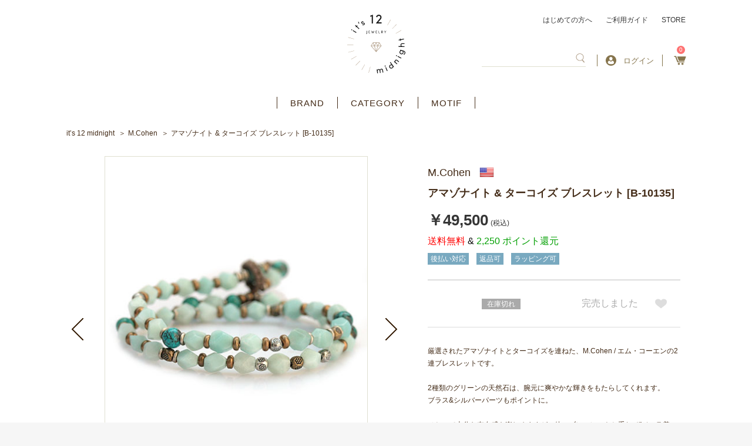

--- FILE ---
content_type: text/html; charset=UTF-8
request_url: https://its12midnight.com/products/detail/1623
body_size: 24964
content:
    <!DOCTYPE html>
<html lang="ja">
<head prefix="og: http://ogp.me/ns# fb: http://ogp.me/ns/fb# product: http://ogp.me/ns/product#">
    <script async src="https://s.yimg.jp/images/listing/tool/cv/ytag.js"></script>
    <script>
        window.yjDataLayer = window.yjDataLayer || [];
        function ytag() { yjDataLayer.push(arguments); }
        ytag({"type":"ycl_cookie"});
    </script>
    <!-- Google tag (gtag.js) -->
    <script async src="https://www.googletagmanager.com/gtag/js?id=G-4RWJE1BCPY"></script>
    <script>
        window.dataLayer = window.dataLayer || [];
        function gtag(){dataLayer.push(arguments);}
        gtag('js', new Date());

        gtag('config', 'G-4RWJE1BCPY');
    </script>
    <meta charset="utf-8">
    <meta name="viewport" content="width=device-width, initial-scale=1, shrink-to-fit=no">
    <meta name="eccube-csrf-token" content="zuQDD6odg_ButBdu74AbLf6TfbT_xlLVgrVcaSK54Fw">
    <title>エム・コーエン M.Cohen | アマゾナイト &amp; ターコイズ ブレスレット [B-10135] | アクセサリー通販 - it&#039;s 12 midnight</title>
                                <meta name="description" content="厳選されたアマゾナイトとターコイズを連ねた、M.Cohen / エム・コーエンの2連ブレスレットです。2種類のグリーンの天然石は、腕元に爽やかな輝きをもたらしてくれます。ブラス&amp;シルバーパーツもポイントに。ひとつで十分な存在感を楽しめますが、他のブレスレットと重ねて&quot;ジャラ着け&quot;するのもオススメ。※こちらの作品は天然石を使用してハンドメイドにて製作されておりますので、色味に個体差がございます。ご了承下さい。アクセサリー通販ショップ。">
    <meta name="keywords" content="M.Cohen,ジョニーデップ,ターコイズ,ブレスレット,アクセサリー,シルバーアクセサリー,通販">
<link rel="amphtml" href="/amp/products/detail/6317"><link rel="amphtml" href="/amp/products/detail/6317"><link rel="amphtml" href="/amp/products/detail/5474"><link rel="amphtml" href="/amp/products/detail/5890"><link rel="amphtml" href="/amp/products/detail/5697"><link rel="amphtml" href="/amp/products/detail/4437"><link rel="amphtml" href="/amp/products/detail/4437"><link rel="amphtml" href="/amp/products/detail/3396"><link rel="amphtml" href="/amp/products/detail/3396"><link rel="amphtml" href="/amp/products/detail/5474"><link rel="amphtml" href="/amp/products/detail/5474"><link rel="amphtml" href="/amp/products/detail/5474"><link rel="amphtml" href="/amp/products/detail/5179"><link rel="amphtml" href="/amp/products/detail/5308"><link rel="amphtml" href="/amp/products/detail/5890"><link rel="amphtml" href="/amp/products/detail/4437"><link rel="amphtml" href="/amp/products/detail/4437"><link rel="amphtml" href="/amp/products/detail/6171"><link rel="amphtml" href="/amp/products/detail/4437"><link rel="amphtml" href="/amp/products/detail/4437"><link rel="amphtml" href="/amp/products/detail/4437"><link rel="amphtml" href="/amp/products/detail/5890"><link rel="amphtml" href="/amp/products/detail/5890"><link rel="amphtml" href="/amp/products/detail/5890"><link rel="amphtml" href="/amp/products/detail/5890"><link rel="amphtml" href="/amp/products/detail/5890"><link rel="amphtml" href="/amp/products/detail/5890"><link rel="amphtml" href="/amp/products/detail/5890"><link rel="amphtml" href="/amp/products/detail/5890"><link rel="amphtml" href="/amp/products/detail/5890"><link rel="amphtml" href="/amp/products/detail/5890"><link rel="amphtml" href="/amp/products/detail/5890"><link rel="amphtml" href="/amp/products/detail/5890"><link rel="amphtml" href="/amp/products/detail/5890"><link rel="amphtml" href="/amp/products/detail/5890"><link rel="amphtml" href="/amp/products/detail/5890"><link rel="amphtml" href="/amp/products/detail/5890"><link rel="amphtml" href="/amp/products/detail/5890"><link rel="amphtml" href="/amp/products/detail/5890"><link rel="amphtml" href="/amp/products/detail/5308"><link rel="amphtml" href="/amp/products/detail/5308"><link rel="amphtml" href="/amp/products/detail/5435"><link rel="amphtml" href="/amp/products/detail/5435"><link rel="amphtml" href="/amp/products/detail/4799"><link rel="amphtml" href="/amp/products/detail/4799"><link rel="amphtml" href="/amp/products/detail/2718"><link rel="amphtml" href="/amp/products/detail/2718"><link rel="amphtml" href="/amp/products/detail/6141"><link rel="amphtml" href="/amp/products/detail/6141"><link rel="amphtml" href="/amp/products/detail/6141"><link rel="amphtml" href="/amp/products/detail/6141"><link rel="amphtml" href="/amp/products/detail/6141"><link rel="amphtml" href="/amp/products/detail/6141"><link rel="amphtml" href="/amp/products/detail/6141"><link rel="amphtml" href="/amp/products/detail/6141"><link rel="amphtml" href="/amp/products/detail/6141"><link rel="amphtml" href="/amp/products/detail/6141"><link rel="amphtml" href="/amp/products/detail/6141"><link rel="amphtml" href="/amp/products/detail/6141"><link rel="amphtml" href="/amp/products/detail/6141"><link rel="amphtml" href="/amp/products/detail/6141"><link rel="amphtml" href="/amp/products/detail/6141"><link rel="amphtml" href="/amp/products/detail/4438"><link rel="amphtml" href="/amp/products/detail/4438"><link rel="amphtml" href="/amp/products/detail/5803"><link rel="amphtml" href="/amp/products/detail/4438"><link rel="amphtml" href="/amp/products/detail/4957"><link rel="amphtml" href="/amp/products/detail/6314"><link rel="amphtml" href="/amp/products/detail/1812"><link rel="
        <link rel="icon" href="/html/template/default/assets/img/common/favicon.ico">
    <link href="https://fonts.googleapis.com/css?family=Inria+Serif:400,700|Noto+Serif+JP:400,500,600,700,900&display=swap&subset=japanese,latin-ext" rel="stylesheet">
    <link rel="stylesheet" href="https://maxcdn.bootstrapcdn.com/bootstrap/3.3.7/css/bootstrap.min.css">
    <link rel="stylesheet" href="https://use.fontawesome.com/releases/v5.6.3/css/all.css" integrity="sha384-UHRtZLI+pbxtHCWp1t77Bi1L4ZtiqrqD80Kn4Z8NTSRyMA2Fd33n5dQ8lWUE00s/" crossorigin="anonymous">
    <link rel="stylesheet" href="/html/template/default/assets/css/slick.css">
    <link rel="stylesheet" href="/html/template/default/assets/css/style.css">
	<link rel="stylesheet" href="/html/template/default/assets/css/style_add_pc.css" charset="utf-8" media="screen and (min-width:768px)">
    <link rel="stylesheet" href="/html/template/default/assets/css/style_add_pc_zantei.css" charset="utf-8" media="screen and (min-width:768px)">
	<link rel="stylesheet" href="/html/template/default/assets/css/style_add_sp.css" charset="utf-8" media="screen and (max-width:767px)">
	<link rel="stylesheet" href="/html/template/default/assets/css/style_add_sp_zantei.css" charset="utf-8" media="screen and (max-width:767px)">
	<link rel="stylesheet" href="/html/template/default/assets/css/style_custom_pc.css" charset="utf-8" media="screen and (min-width:768px)">
	<link rel="stylesheet" href="/html/template/default/assets/css/style_custom_sp.css" charset="utf-8" media="screen and (max-width:767px)">
	<link rel="stylesheet" href="https://use.fontawesome.com/releases/v5.8.1/css/all.css" integrity="sha384-50oBUHEmvpQ+1lW4y57PTFmhCaXp0ML5d60M1M7uH2+nqUivzIebhndOJK28anvf" crossorigin="anonymous">
	    <script src="https://code.jquery.com/jquery-3.3.1.min.js" integrity="sha256-FgpCb/KJQlLNfOu91ta32o/NMZxltwRo8QtmkMRdAu8=" crossorigin="anonymous"></script>
    <script>
        $(function() {
            $.ajaxSetup({
                'headers': {
                    'ECCUBE-CSRF-TOKEN': $('meta[name="eccube-csrf-token"]').attr('content')
                }
            });
        });
    </script>
        <script type="application/ld+json">{
    "@context": "https://schema.org/",
    "@type": "Product",
    "identifier": 1623,
    "sku": 1623,
    "name": "アマゾナイト & ターコイズ ブレスレット [B-10135]",
    "description": "",
    "url": "https://its12midnight.com/products/detail/1623",
    "image": [
        "https://its12midnight.com/html/upload/save_image/0804/08042226_51fe568cd7c1d.jpg"
    ],
    "audience": {
        "@type": "Audience",
        "audienceType": "adult"
    },
    "offers": {
        "@type": "Offer",
        "availability": "https://schema.org/OutOfStock",
        "price": 49500,
        "priceCurrency": "JPY",
        "itemCondition": "https://schema.org/NewCondition",
        "seller": {
            "@type": "Organization",
            "name": "アクセサリー通販 - it's 12 midnight"
        }
    },
    "brand": {
        "@type": "Brand",
        "name": "M.Cohen"
    },
    "google_product_category": "",
    "color": "",
    "gender": "",
    "size": "",
    "material": "",
    "pattern": "",
    "countryOfOrigin": "japan"
}</script>
                            <!-- Facebook Pixel Code -->
<script>
  !function(f,b,e,v,n,t,s)
  {if(f.fbq)return;n=f.fbq=function(){n.callMethod?
  n.callMethod.apply(n,arguments):n.queue.push(arguments)};
  if(!f._fbq)f._fbq=n;n.push=n;n.loaded=!0;n.version='2.0';
  n.queue=[];t=b.createElement(e);t.async=!0;
  t.src=v;s=b.getElementsByTagName(e)[0];
  s.parentNode.insertBefore(t,s)}(window, document,'script',
  'https://connect.facebook.net/en_US/fbevents.js');
  fbq('init', '',[],{'agent':'execcube-4.0.5-1.0.0'});
  fbq('track', 'PageView');
</script>
<noscript><img height="1" width="1" style="display:none"
  src="https://www.facebook.com/tr?id=&ev=PageView&noscript=1"
/></noscript>
<!-- End Facebook Pixel Code -->

                
<style>

    .ec-radio .form-check-label {
        font-weight: normal;
    }
    .ec-checkbox .form-check-label {
        font-weight: normal;
    }
    .ec-select div {
        display: inline-block;
    }
    .ec-select {
        font-size: 1.4rem;
        
    }
    .ec-select::after {
        content: '';
    }
    .options {
        position: relative;
        display: inline-block;
        margin-top:10px;
    }

    .options::before{
        content: '';
        position: absolute;
        z-index: 0;
        top: 0;
        right: 0;
        background: #ad9b84;
        height: 100%;
        width: 30px;
    }
    .options::after{
        content: '';
        position: absolute;
        z-index: 0;
        top: 0;
        bottom: 0;
        margin: auto 0;
        right: 9px;
        width: 0;
        height: 0;
        border-style: solid;
        border-width: 6px 6px 0 6px;
        border-color: #fff transparent transparent transparent; 
    }
    .ec-select select{
        cursor: pointer;
        -webkit-appearance: none;
        -moz-appearance: none;
        appearance: none;
        padding: 0.5em 1em;
        position: relative;
        border: 1px solid #ad9b84;
        border-radius: 3px;
        background: transparent;
        width: 180px;
    }
    .ec-select img{
        width: 17px;
    }
    .ec-select .all-free{
        color: #ff7272;
        border: solid 1px #ff7272;
        padding: 4px 15px;
    }
    .option_description {
      -moz-box-shadow: 0 5px 15px rgba(0, 0, 0, 0.5);
      -webkit-box-shadow: 0 5px 15px rgba(0, 0, 0, 0.5);
      box-shadow: 0 5px 15px rgba(0, 0, 0, 0.5);
      -moz-border-radius: 6px;
      -webkit-border-radius: 6px;
      border-radius: 6px;
      display: none;
      min-width: 50%;
      max-width: 80%;
      max-height: 80%;
      background-color: #fff;
      border: 1px solid rgba(0, 0, 0, 0.2);
      overflow:auto;
    }
    .option_description .modal-header {
      padding: 15px;
      border-bottom: 1px solid #e5e5e5;
    }
    .option_description .modal-header .plainmodal-close {
      margin-top: -2px;
      float: right;
      font-size: 2.1rem;
      font-weight: 700;
      color: #000;
      text-shadow: 0 1px 0 #fff;
      opacity: 0.2;
    }
    .option_description .modal-header .plainmodal-close:hover {
      opacity: 0.5;
    }

    .option_description .modal-header > p {
      margin: 1% 0 0 0;
      font-size: 1.4rem;
      line-height: 1.42857143;
    }

    .option_description .modal-title {
      color: #333333;
      font-size: 1.8rem;
      font-weight: 500;
      font-family: inherit;
      margin: 0;
    }
    .option_description .modal-body {
      padding: 3%;
      font-size: 1.4rem;
      line-height: 1.42857143;
      color: #333;
    }
    .option_description .modal-body > p {
        margin: 0 0 3%;
    }
    .option_description .modal-body > div {
        margin-bottom: 2%;
        overflow: hidden;
        padding-bottom: 2%;
    }
    .option_description .modal-body > div > p {
        margin: 2% 0 0;
    }
    .option_description img {
        float: none;
        margin: 1% auto 0;
        width: 40%;
        height: auto;
        display: block;
    }
    .option_description h3 {
        margin: 0;
        background: #efefef;
        padding: 1%;
    }
    .option_description .minus {
        color: #2980b9;
    }
    @media screen and (min-width: 768px) {
        .option_description img {
            float: left;
            margin: 1% 4% 0 0;
            width: 15%;
        }
    }

    .option_description span.small {
        font-size: 1.2rem;
    }

    .option_description .btn-info {
        width: 74px;
        float: none;
        margin: 15px auto 10px;
        border: 0;
        padding: 4px 0;
        display: block;
        background: #525263;
    }

    .option_description .btn-info:hover {
        background: #474757;
    }
    #option_price_box {
        visibility: hidden;
    }
    
    .divclass {
position:relative;
margin-bottom:40px;
}
 
#sentakushi_form {
position:absolute ;
    zoom:1.1;
    z-index: 1000;
    opacity: 0;
    border:0;
    width:200px;
    height:20px;
}
 
div#sentakushi_form2 {
    border:2px solid #f85;
    padding:0;
    padding-left:10px;
    position:relative;
    line-height:20px;
    width:200px;
    white-space:nowrap;
    overflow:hidden;
    -webkit-text-overflow:ellipsis;
    text-overflow:ellipsis;
    z-index: 1;
}
div#sentakushi_form2:before {
    content:"";
    display: block;
    width:20px;
    height:20px;
    background : #f85;
    border-radius: 0;
    padding:0;
    position: absolute;
    right:0;
    top:0;
}
div#sentakushi_form2:after {
    content:"";
    width:0;
    height:0;
    display: block;
    border:4px solid transparent;
    border-top:8px solid white;
    position: absolute;
    right:5px;
    top:6px;
}

    @media only screen and (min-width: 768px) {
        .option_description .btn-info {
            float: right;
            margin: 0 10px 0 0;
        }

    }
</style>

        <meta name="google-site-verification" content="HSg8Csi64H4blhUewTl93uGqFeYrFsKPXJA8tVJ95mQ" />
</head>

<body id="page_product_detail" class="nonmember product_page">

<div class="ec-layoutRole">
                <div class="ec-layoutRole__header">
                <!-- ▼ヘッダー -->
            <style>
    .span-prod-name {
    overflow: hidden;
    text-overflow: ellipsis;
    display: -webkit-box;
    -webkit-line-clamp: 2;
    -webkit-box-orient: vertical;
}
.checkeditem_page .index_item_list ul li a {
   border: 1px solid #dfdfd0 !important;
}
</style>
<div class="ec-headerRole">
    <div class="ec-headerRole__inner">
        <div class="ec-headerTitle">
        	            <p id="logo">
                <a href="https://its12midnight.com/">アクセサリー通販 it's 12 midnight</a>
            </p>
                    </div>
        <div class="ec-headerRole__navSP">
            <div class="ec-headerNavSP">
                <img src="/html/template/default/assets/icon/bars.png" alt="アクセサリー通販 - it&#039;s 12 midnight" />
            </div>
        </div>
        <div class="ec-headerNaviRole">
            <div class="ec-headerNaviRole__top">
                <a href="https://its12midnight.com/user_data/welcome">はじめての方へ</a>
                <a href="https://its12midnight.com/guide">ご利用ガイド</a>
                <a href="https://its12midnight.com/user_data/store">STORE</a>
            </div>
            <div class="ec-headerNaviRole__bottom">
                <div class="ec-headerNaviRole__search">
                    


<div class="ec-headerSearch">
    <form method="get" class="searchform" action="/products/list" >
        <div class="ec-headerSearch__keyword">
            <div class="ec-input" style="width: 100%;">
                <input type="search"  id="ipseach" name="name" maxlength="100" class="search-name" />
                <button class="ec-headerSearch__keywordBtn" type="submit">
                    <span class="ec-icon">
                        <img src="/html/template/default/assets/icon/search_brown.svg" width="18" alt="" />
                    </span>
                </button>
            </div>
        </div>
    </form>
</div>

    
<div class="search_filter" id= "search_filter" style="display:none;">
    <ul id="myUL">
           </ul>
</div>
<style>
    
    div.search_filter{
        width:160px;
        display:none;
    }
    #myUL {
    list-style-type: none;
    padding: 0;
    margin: 0;
    height: 100%;
    overflow: hidden;
    overflow-x: hidden;
    background: #d6cccc;
    max-height: 358px;
    width: 500px;
    float: right;
    margin-right: -60px;
    margin-top: 20px;
    border: #dfdfd0 5px solid;
    }

    #myUL li a {
    border: 1px solid #ddd;
    margin-top: -1px; /* Prevent double borders */
    background-color: #f6f6f6;
    padding: 7px;
    text-decoration: none;
    font-size: 14px;
    color: black;
    display: block
    }

    #myUL li a:hover:not(.header) {
    background-color: #766e6e;
    opacity: inherit;
    color: aliceblue;
    }
    @media screen and (max-width: 767px) {
        .ec-drawerRole div.search_filter{
            width:94%;
            padding-right:20px;
            padding-left:20px;
        }
        .ec-drawerRole div.search_filter ul li a{
            overflow: hidden;
            white-space: nowrap;
            text-overflow: ellipsis;
        }
        #myUL li a {
            font-size:14px;
        }
        .ec-drawerRole #myUL {
           max-height:287px;
        }
        #myUL{
            width: unset;
            float: unset;
            margin-right: unset;
            margin-top: unset;
            border: #dfdfd0 2px solid; 
        }

    }
</style>


                </div>
                <div class="ec-headerNaviRole__searchNavSP">
                    <div class="ec-searchNavSP">
                                                    <img src="/html/template/default/assets/icon/search_brown.svg" width="18" alt="" />
                                            </div>
                </div>
                <div class="ec-headerNaviRole__nav">
                                                <div class="ec-headerNav new-login">
                            <a href="https://its12midnight.com/mypage/login">
                                <img class="ec-headerNav__itemIcon" src="/html/template/default/assets/icon/user-circle.svg" alt="" />
                                <span class="ec-headerNav__itemLink">ログイン</span>
                            </a>
                                            </div>
                    <div class="ec-headerNav select">
                      <a href="https://its12midnight.com/mypage/" class="ec-headerLink__item logout mypage">
                        <span class="ec-headerNav__itemLink">マイページ</span>
                      </a>
			          <a href="https://its12midnight.com/logout" class="ec-headerLink__item logout logout">
                        <span class="ec-headerNav__itemLink">ログアウト</span>
                      </a>
                    </div>
                </div>
                <div class="ec-headerNaviRole__cart">
                    <div class="ec-cartNavi">
                        <a href="https://its12midnight.com/cart">
                            <i class="ec-cartNavi__icon">
                                <span class="ec-cartNavi__badge">0</span>
                            </i>
                        </a>
                    </div>
                </div>
            </div>
        </div>
    </div>
</div>
        <!-- ▲ヘッダー -->
    <!-- ▼カテゴリナビ(PC) -->
            <div class="ec-categoryNaviRole">
    <div class="ec-itemNav">
        <ul class="ec-itemNav__nav">
            <li><a href="https://its12midnight.com/user_data/brand_list">BRAND</a></li>
            <li>
                <a href="javascript:void(0)">CATEGORY</a>
                <ul>
                        <li> <a href="https://its12midnight.com/products/list?category_id=18">ネックレス</a></li>
    <li> <a href="https://its12midnight.com/products/list?category_id=212">ネックレスチェーン</a></li>
    <li> <a href="https://its12midnight.com/products/list?category_id=28">ブレスレット</a></li>
    <li> <a href="https://its12midnight.com/products/list?category_id=26">リング</a></li>
    <li> <a href="https://its12midnight.com/products/list?category_id=27">ピアス</a></li>
    <li> <a href="https://its12midnight.com/products/list?category_id=213">イヤリング / イヤーカフ</a></li>
    <li> <a href="https://its12midnight.com/products/list?category_id=209">アンクレット</a></li>
    <li> <a href="https://its12midnight.com/products/list?category_id=163">キーホルダー</a></li>
    <li> <a href="https://its12midnight.com/products/list?category_id=210">ウォレット</a></li>
    <li> <a href="https://its12midnight.com/products/list?category_id=211">ウォレットチェーン</a></li>
    <li> <a href="https://its12midnight.com/products/list?category_id=20">ブローチ / バッジ</a></li>
    <li> <a href="https://its12midnight.com/products/list?category_id=19">その他アクセサリー</a></li>
    <li> <a href="https://its12midnight.com/products/list?category_id=204">パーツ / ケア用品</a></li>


                                    </ul>
            </li>
            <li>
                <a href="javascript:void(0)">MOTIF</a>
                <ul>
                    <li><a href="https://its12midnight.com/products/list?category_id=95">クロス</a></li>
                    <li><a href="https://its12midnight.com/products/list?category_id=107">フェザー</a></li>
                    <li><a href="https://its12midnight.com/products/list?category_id=96">スカル</a></li>
                    <li><a href="https://its12midnight.com/products/list?category_id=92">アニマル</a></li>
                    <li><a href="https://its12midnight.com/products/list?category_id=129">昆虫</a></li>
                    <li><a href="https://its12midnight.com/products/list?category_id=115">海</a></li>
                    <li><a href="https://its12midnight.com/products/list?category_id=110">キー</a></li>
                    <li><a href="https://its12midnight.com/products/list?category_id=153">スター</a></li>
                    <li><a href="https://its12midnight.com/products/list?category_id=112">クラウン</a></li>
                    <li><a href="https://its12midnight.com/products/list?category_id=108">イニシャル</a></li>
                    <li><a href="https://its12midnight.com/products/list?category_id=94">リボン</a></li>
                    <li><a href="https://its12midnight.com/products/list?category_id=93">ハート</a></li>
                    <li><a href="https://its12midnight.com/products/list?category_id=131">ジュエル</a></li>
                    <li><a href="https://its12midnight.com/products/list?category_id=109">ストーン / ビーズ</a></li>
                    <li><a href="https://its12midnight.com/products/list?category_id=132">セミオーダー</a></li>
                </ul>
            </li>
        </ul>
    </div>
</div>
        <!-- ▲カテゴリナビ(PC) -->

        </div>
    
                <div class="ec-layoutRole__contentTop">
                <!-- ▼パンくずリスト -->
            <!-- Breadcrumbs -->
<nav class="breadcrumbs">
    <ul>
        <li><a href="https://its12midnight.com/">it’s 12 midnight</a></li>

        
                                                                                                                                                                                                                                                                                                                                                                                                <li><a href="/products/list?category_id=127">M.Cohen</a></li>
                                                
                                    
            <li>アマゾナイト &amp; ターコイズ ブレスレット [B-10135]</li>
        
    </ul>
</nav>
        <!-- ▲パンくずリスト -->

        </div>
    
    <div class="ec-layoutRole__contents">
                
                
        <div class="ec-layoutRole__main">
                        
                            <!-- Main -->
    <main class="product_detail">
        <!-- Content -->
        <article>
            <!-- Image -->
            <div class="image">
                <!-- Special -->
                <section class="special">

                                                                                                                                                                                                                                            
                        
                    
                    <!-- Special -->
                    <!-- show coupon set for product -->
                    

                                    </section>

                <!-- Visual -->
                <section class="slider_main">
                    <ul class="slick-slider">
                                                                                                                                            <li>
                                    <!-- <figure style="background-image: url('/html/upload/save_image/0804/08042226_51fe568cd7c1d.jpg'); background-size: contain;background-repeat: no-repeat;background-position: center; height: 100%;" alt="main_large_image"> -->
                                        <!--<figcaption></figcaption>-->
                                    <!-- </figure> -->
                                    <figure>
                                        <img src="/html/upload/save_image/0804/08042226_51fe568cd7c1d.jpg" alt="main_large_image" />
                                    </figure>
                                    <span class="desc"><p style="vertical-align: middle;"></p></span>
                                </li>
                                                                                                                                                <li>
                                    <!-- <figure style="background-image: url('/html/upload/save_image/0804/08042227_51fe56d8e64b9.jpg'); background-size: contain;background-repeat: no-repeat;background-position: center; height: 100%;" alt="1"> -->
                                        <!--<figcaption></figcaption>-->
                                    <!-- </figure> -->
                                    <figure>
                                        <img src="/html/upload/save_image/0804/08042227_51fe56d8e64b9.jpg" alt="1" />
                                    </figure>
                                    <span class="desc"><p style="vertical-align: middle;"></p></span>
                                </li>
                                                                                                                                                <li>
                                    <!-- <figure style="background-image: url('/html/upload/save_image/0804/08042228_51fe56e3d5813.jpg'); background-size: contain;background-repeat: no-repeat;background-position: center; height: 100%;" alt="2"> -->
                                        <!--<figcaption></figcaption>-->
                                    <!-- </figure> -->
                                    <figure>
                                        <img src="/html/upload/save_image/0804/08042228_51fe56e3d5813.jpg" alt="2" />
                                    </figure>
                                    <span class="desc"><p style="vertical-align: middle;"></p></span>
                                </li>
                                                                                                                                                <li>
                                    <!-- <figure style="background-image: url('/html/upload/save_image/0804/08042228_51fe56f01704f.jpg'); background-size: contain;background-repeat: no-repeat;background-position: center; height: 100%;" alt="3"> -->
                                        <!--<figcaption></figcaption>-->
                                    <!-- </figure> -->
                                    <figure>
                                        <img src="/html/upload/save_image/0804/08042228_51fe56f01704f.jpg" alt="3" />
                                    </figure>
                                    <span class="desc"><p style="vertical-align: middle;"></p></span>
                                </li>
                                                                                                                                                <li>
                                    <!-- <figure style="background-image: url('/html/upload/save_image/0804/08042228_51fe5705e4ee3.jpg'); background-size: contain;background-repeat: no-repeat;background-position: center; height: 100%;" alt="4"> -->
                                        <!--<figcaption></figcaption>-->
                                    <!-- </figure> -->
                                    <figure>
                                        <img src="/html/upload/save_image/0804/08042228_51fe5705e4ee3.jpg" alt="4" />
                                    </figure>
                                    <span class="desc"><p style="vertical-align: middle;"></p></span>
                                </li>
                                                                                                                                                <li>
                                    <!-- <figure style="background-image: url('/html/upload/save_image/0804/08042228_51fe5710239e5.jpg'); background-size: contain;background-repeat: no-repeat;background-position: center; height: 100%;" alt="5"> -->
                                        <!--<figcaption></figcaption>-->
                                    <!-- </figure> -->
                                    <figure>
                                        <img src="/html/upload/save_image/0804/08042228_51fe5710239e5.jpg" alt="5" />
                                    </figure>
                                    <span class="desc"><p style="vertical-align: middle;"></p></span>
                                </li>
                                                                                                </ul>
                    <a href="#" class="prev">
                        <img src="/html/template/default/assets/images/common/icon_slide_prev02.png" alt="">
                        <i class="fa fa-chevron-left " aria-hidden="true"></i>
                    </a>
                    <a href="#" class="next">
                        <img src="/html/template/default/assets/images/common/icon_slide_next02.png" alt="">
                        <i class="fa fa-chevron-right" aria-hidden="true"></i>
                    </a>
                </section>
                <ul class="slider_nav slick-slider">
                                                                                                                        <li>
                                <a>
                                    <img src="/html/upload/save_image/0804/08042226_51fe568cd7c1d.jpg" alt="main_large_image">
                                </a>
                           </li>
                                                                                                                            <li>
                                <a>
                                    <img src="/html/upload/save_image/0804/08042227_51fe56d8e64b9.jpg" alt="1">
                                </a>
                           </li>
                                                                                                                            <li>
                                <a>
                                    <img src="/html/upload/save_image/0804/08042228_51fe56e3d5813.jpg" alt="2">
                                </a>
                           </li>
                                                                                                                            <li>
                                <a>
                                    <img src="/html/upload/save_image/0804/08042228_51fe56f01704f.jpg" alt="3">
                                </a>
                           </li>
                                                                                                                            <li>
                                <a>
                                    <img src="/html/upload/save_image/0804/08042228_51fe5705e4ee3.jpg" alt="4">
                                </a>
                           </li>
                                                                                                                            <li>
                                <a>
                                    <img src="/html/upload/save_image/0804/08042228_51fe5710239e5.jpg" alt="5">
                                </a>
                           </li>
                                                                                </ul>
                <section class="favorite">
                    <em>0</em>名の方がこの商品をお気に入りしています
                </section>
                <section class="fb_tw_pc">
                    <div id="fb-root"></div>
                    <script async defer crossorigin="anonymous" src="https://connect.facebook.net/ja_JP/sdk.js#xfbml=1&version=v12.0" nonce="4Xmw9NP1"></script>
                    <div class="fb-like" data-href="https://its12midnight.com/products/detail/1623" data-width="" data-layout="button_count" data-action="like" data-size="small" data-share="false"></div>
                    <a href="https://twitter.com/share?ref_src=twsrc%5Etfw" class="twitter-share-button" data-show-count="false">Tweet</a>
                    <script async src="https://platform.twitter.com/widgets.js" charset="utf-8"></script>
                </section>
                <section class="shipping">
                    <a href="https://its12midnight.com/user_data/shipping">International Shipping(海外発送)</a>
                </section>
            </div>
            <!-- Detail -->
            <div class="detail">

                            <!-- Special -->
                    <!-- show coupon set for product -->
                    

                <section class="special">
                                </section>
                <!-- Base -->
                <section class="base">
                    <dl>
                                                    <dt><a class="d-flex" href="https://its12midnight.com/products/list?category_id=127"><h2>M.Cohen</h2><img src="/html/template/default/assets/images/common/flag-840.png"></a></dt>
                                                <dd><h1 class="title-h1">アマゾナイト &amp; ターコイズ ブレスレット [B-10135]</h1></dd>
                    </dl>
                    <p class="price">
                                                    <em>￥49,500</em>
                                                                                                                                        <small>(税込)</small>
                    </p>
                    <p class="point">
                                                                                                <span style="color:red;" > 送料無料 </span><span style="color:black;" > & </span>
                                                2,250 ポイント還元
                    </p>
                    <aside>
                                                                                    <a href="/products/list?tag=2"><span id="tag2" class="blue">後払い対応</span></a>
                                                                                                                <a href="/products/list?tag=3"><span id="tag3" class="blue">返品可</span></a>
                                                                                                                <a href="/products/list?tag=4"><span id="tag4" class="blue">ラッピング可</span></a>
                                                                        </aside>
                </section>
                <section class="shipping">
                    <a href="https://its12midnight.com/user_data/shipping">International Shipping(海外発送)</a>
                </section>

                <!-- Add Cart -->
                <section class="add_cart">
                    <form action="https://its12midnight.com/products/add_cart/1623" method="post" id="form1" name="form1">
                        <input type="hidden" name="product_name" value="アマゾナイト &amp; ターコイズ ブレスレット [B-10135]">
                        <input type="hidden" name="price" value="49500">
                        <input type="hidden" name="currency_code" value="JPY">
                        <div style="display: none;">
                                                                                </div>
                                                <script>
$(function() {
    // リングの長さ & チェーンの長さ 初期状態-未選択
    $(".ec-radio" + ".other" + ".ring").find(".form-check-input:checked").prop('checked', false);
    $(".ec-radio" + ".other" + ".chain").find(".form-check-input:checked").prop('checked', false);
});
</script>
                        
                                                                

                                    
                        <p id="option_price_box">オプション価格：¥&nbsp;<span id="option_price_inctax_default"></span>&nbsp;</p>

                        <input type="hidden" id="product_id" name="product_id" value="1623" /><input type="hidden" id="ProductClass" name="ProductClass" value="28946" /><input type="hidden" id="_token" name="_token" value="BVtDxAN01AUs320VLkdvlyi8Ox_DrxB70UP_FM09jEU" />
                    </form>

                    <table summary="カート">
												                        
                                                                                                                                                                                                                                
                                                        															<tr>
									<!-- 発送日目安(処理に使用) currentDeliveryDuration :  -->
									<!-- 発送日目安(在庫あり) ProductClass.DeliveryDuration : 最短即日 -->
									<!-- 発送日目安(在庫なし) ProductClass.DeliveryDurationOutOfStock :  -->
									<!-- バックオーダー ProductClass.naviappsBackorder : 許可しない -->
									<!-- 在庫数無制限フラグ ProductClass.stock_unlimited :  -->
									<!-- 在庫数 ProductClass.stock : 0 -->

                                                                        <td class="standard _none standard_td">
                                    
                                                                        </td>

         									                                                               <td class="stock_td">
										                                        <!-- 納期情報 -->
                                        <!-- 通常(バックオーダー不可)とバックオーダー許可(在庫がある場合)の納期情報処理 -->
										                                                                                            <!-- <span class="delivery">納期未定</span> -->
                                                <span class="out-of-stock">在庫切れ</span>
                                                <br />
                                            										
										<!-- 在庫情報 -->
																				  										  										                                        <!-- 納期情報 -->
                                        <!--バックオーダー許可(在庫なし)と無制限(バックオーダー不可)の納期情報処理 -->
                                        									</td>

         									                                                               <td class="cart_btn_td">
																					<em>完売しました</em>
																			</td>
									<td class="favorite_td">
																					<a href="https://its12midnight.com/products/customer_favorite_product_class/28946/add" class="on" token-for-anchor='zuQDD6odg_ButBdu74AbLf6TfbT_xlLVgrVcaSK54Fw' data-method="post" data-confirm="false"><img src="/html/template/default/assets/images/common/icon_heart01.svg" width="21" alt=""></a>
																			</td>
								</tr>
														                                            </table>
                </section>

                <!-- Introduction -->
                                    <section class="introduction">
                        厳選されたアマゾナイトとターコイズを連ねた、M.Cohen / エム・コーエンの2連ブレスレットです。<br />
<br />
2種類のグリーンの天然石は、腕元に爽やかな輝きをもたらしてくれます。<br />
ブラス&シルバーパーツもポイントに。<br />
<br />
ひとつで十分な存在感を楽しめますが、他のブレスレットと重ねて"ジャラ着け"するのもオススメ。<br />
<br />
※こちらの作品は天然石を使用してハンドメイドにて製作されておりますので、色味に個体差がございます。ご了承下さい。
                    </section>
                
                <!-- Brand Profile -->
                                    <section class="brand_profile">
                        <a href="javascript:void(0);">＋　ブランドプロフィールを見る</a>
                        <dl>
                          <div>
                            <dt>Brand</dt>
                            <dd>
                                M.Cohen <br>
                                 ( エム・コーエン )  </dd>
                          </div>

                          <div>
                            <dt>Country</dt>
                            <dd><img src="/html/template/default/assets/images/common/flag-840.png" alt="アメリカ合衆国">アメリカ合衆国</dd>
                          </div>

                          <div>
                            <dt>Designer</dt>
                            <dd style="width: 65%;">Maor Cohen</dd>
                          </div>
                        </dl>
                        <p>LA発のアクセサリーブランド、M.Cohen。<br />
シルバー、ブラス、レザーといった様々な素材を、類い稀なるセンスでミックスさせたオールハンドメイドのアクセサリーは、瞬く間にそのスタイルを確立、トップブランドとして確固たる地位を築きあげた。<br />
都会的でありながらも、ハンドメイドならではの温かみが同居するM.Cohenのアクセサリーは、ジョニー・デップやコリン・ファレルといったセレブレティも愛用されている。</p>
                    </section>
                
                <!-- Details -->
                <section class="detail detail-bx">
                        <strong>DETAILS (ITEM SPEC)</strong><br>
                        <div class="details-itemspec">
                          <!-- <div class="dl_list"><br />
<dl><dt>サイズ</dt><dd>全長 : 38cm)</dd></dl><br />
<dl><dt>素材</dt><dd>アマゾナイト × ターコイズ × Sterling Silver × Brass</dd></dl><br />
<dl><dt>付属品</dt><dd>専用ブランド布ポーチ</dd></dl><br />
</div><br />
※当店は、M.Cohenの正規販売店です。<br />
すべてアメリカのM.Cohenより直接購入した正規品ですので、ご安心してショッピングをお楽しみください。<br />
<br />
<iframe title="YouTube video player" width="320" height="210" src="https://www.youtube.com/embed/gxuCXeksyaw" frameborder="0" allowfullscreen></iframe> -->
                          <div class="dl_list"><br />
<dl><dt>サイズ</dt><dd>全長 : 38cm)</dd></dl><br />
<dl><dt>素材</dt><dd>アマゾナイト × ターコイズ × Sterling Silver × Brass</dd></dl><br />
<dl><dt>付属品</dt><dd>専用ブランド布ポーチ</dd></dl><br />
</div><br />
※当店は、M.Cohenの正規販売店です。<br />
すべてアメリカのM.Cohenより直接購入した正規品ですので、ご安心してショッピングをお楽しみください。<br />
<br />
<iframe title="YouTube video player" width="320" height="210" src="https://www.youtube.com/embed/gxuCXeksyaw" frameborder="0" allowfullscreen></iframe>
                        </div>
                        <p class="free_shipping_text">【送料】全国一律550円 / 3,980円(税込)以上で無料 </p>
                </section>

                <!-- Category -->
                <section class="category">
                    <strong>CATEGORY</strong>
                                            <nav class="bread">
                                                                                                                                                            <ul>
                                        
                                                                                        <li><a href="https://its12midnight.com/products/list?category_id=16">BRAND</a></li>
                                                                                    
                                                                                        <li><a href="https://its12midnight.com/products/list?category_id=127">M.Cohen</a></li>
                                                                                                                        </ul>
                                                                                                                                                                                                                                                                                                                                                                                                                                                                                                                                                                                                <ul>
                                        
                                                                                        <li><a href="https://its12midnight.com/products/list?category_id=15">CATEGORY</a></li>
                                                                                    
                                                                                        <li><a href="https://its12midnight.com/products/list?category_id=28">ブレスレット</a></li>
                                                                                                                        </ul>
                                                                                                                                                                                                                                                                                                                                                                                                                                                                                                                                                                                                <ul>
                                        
                                                                                        <li><a href="https://its12midnight.com/products/list?category_id=91">MOTIF</a></li>
                                                                                    
                                                                                        <li><a href="https://its12midnight.com/products/list?category_id=109">ストーン・ビーズ</a></li>
                                                                                                                        </ul>
                                                                                    </nav>
                                                      </section>

                <!-- Tag -->
                <section class="category sharp_tag">
                    <strong>TAG</strong>
                    <nav class="tag">
                        <ul>
                                                                                                                                                                                                                                        </ul>
                    </nav>
                </section>

                <!-- Other -->
                <section class="other">
                    <ul>
                        <li><a href="#modal_delivery" class="show_modal"><img src="/html/template/default/assets/images/common/icon_product_detail01.svg" width="24" alt="">商品のお届けについて</a></li>
                        <li><a href="#modal_return" class="show_modal"><img src="/html/template/default/assets/images/common/icon_product_detail02.svg" width="24" alt="">返品・交換について</a></li>
                        <li><a href="#modal_shipping" class="show_modal"><img src="/html/template/default/assets/images/common/icon_product_detail03.svg" width="24" alt="">発送について</a></li>
                        <li><a href="#modal_gift" class="show_modal"><img src="/html/template/default/assets/images/common/icon_product_detail04.svg" width="24" alt="">ギフトラッピングについて</a></li>
                        <li><a href="#modal_payment" class="show_modal"><img src="/html/template/default/assets/images/common/icon_product_detail05.svg" width="24" alt="">お支払いについて</a></li>
                                                                        <li><button class="share_button" disabled="" disabled data-share-title="アマゾナイト &amp; ターコイズ ブレスレット [B-10135]" data-share-text="it's 12 midnightの取り扱っているM.Cohen|アマゾナイト &amp; ターコイズ ブレスレット [B-10135]の商品ページです。" data-share-url="https://its12midnight.com/products/detail/1623">
                            <img src="/html/template/default/assets/images/common/icon_product_detail06.svg" width="24" alt="">この商品を共有する</button></li>
                    </ul>
                    <a href="https://its12midnight.com/contact?product_id=1623"><img src="/html/template/default/assets/images/common/icon_mail02.svg" width="31" alt="">お問い合わせ</a>
                    <section class="fb_tw_sp">
                        <div id="fb-root"></div>
                        <script async defer crossorigin="anonymous" src="https://connect.facebook.net/ja_JP/sdk.js#xfbml=1&version=v12.0" nonce="4Xmw9NP1"></script>
                        <div class="fb-like" data-href="https://its12midnight.com/products/detail/1623" data-width="" data-layout="button_count" data-action="like" data-size="small" data-share="false"></div>
                        <a href="https://twitter.com/share?ref_src=twsrc%5Etfw" class="twitter-share-button" data-show-count="false">Tweet</a>
                        <script async src="https://platform.twitter.com/widgets.js" charset="utf-8"></script>
                    </section>
                </section>
            </div>
        </article>
    </main>
    <div id="modal_delivery" class="modal">
        <dl>
            <dt>商品のお届けについて</dt>
            <dd>
                                                                        
                                                                                                                                              申し訳ございません。<br>
                      こちらの作品は<span class="striking">SOLD OUT</span>となっております。<br>
                      再入荷をご希望の際は、下記までご連絡くださいませ。<br>
                      <br>
                      お問い合わせ先 : <a href="mailto: info@its12midnight.com">info@its12midnight.com</a>
                                                                                              </dd>
        </dl>
        <a href="javascript:void(0);" onClick="$('.show_modal').modaal('close');">閉じる</a>
    </div>
    <div id="modal_return" class="modal">
        <dl>
            <dt>返品・交換について</dt>
            <dd>
                お客さまに安心してご利用頂けますよう「イメージと違った」「サイズが合わない」といった理由による返品・交換も可能です。<br>
                <br>
                <a href="https://its12midnight.com/guide#return" target="_blank">返品についての詳細はこちら</a>
            </dd>
        </dl>
        <a href="javascript:void(0);" onClick="$('.show_modal').modaal('close');">閉じる</a>
    </div>
    <div id="modal_shipping" class="modal">
        <dl>
            <dt>発送について</dt>
            <dd>
                ■配達時間の指定について<br>
                時間帯のご指定は、下記の時間帯よりお選びいただけます。<br>
                １．午前中（9 時～12 時）<br>
                ２．12 時～14 時<br>
                ３．14 時～16 時<br>
                ４．16 時～18 時<br>
                ５．18 時～20 時<br>
                ６．19 時～21 時<br><br>
                ■配送料金について<br>
                全国一律550円（税込）の配送料を申し受けます。<br>
                一度に3,980円（税込）以上のご注文を頂いた場合は、送料を無料とさせていただきます。<br>
                ※キャンペーンなどにより変更する場合があります。<br><br>
                ■配送業者について<br>
                ヤマト運輸・佐川急便・日本郵便（ゆうパック）のいずれかでお届けいたします。<br>
                ※ご注文状況に応じて、ネコポス（ヤマト運輸/追跡あり/ポスト投函）でお送りする場合もございます。予めご了承くださいませ。<br>




            </dd>
        </dl>
        <a href="javascript:void(0);" onClick="$('.show_modal').modaal('close');">閉じる</a>
    </div>
    <div id="modal_gift" class="modal">
        <dl>
            <dt>ギフトラッピングについて</dt>
            <dd>
                当店のすべての商品は、スタッフが心を込めてラッピングしてお届けいたします。<br>
                ラッピング料金は無料となっております。
            </dd>
        </dl>
        <figure><img src="/html/template/default/assets/images/guide/sample800.jpg" alt=""></figure>
        <a href="javascript:void(0);" onClick="$('.show_modal').modaal('close');">閉じる</a>
    </div>
    <div id="modal_payment" class="modal">
        <dl>
            <dt>お支払いについて</dt>
            <dd>
                ■クレジットカード<br>
                カード会社は、VISA・MASTER・JCB・AMERICAN EXPRESSがご利用いただけます。<br><br>
                お支払い方法は一括・分割・リボ払いからそれぞれご選択いただけます。<br><br>
                ご利用頂けるカード<br>
                <img src="/html/template/default/assets/images/guide/card.png" alt=""><br><br>

                ■代金後払い<br>
                商品発送後14日以内のお好きなタイミングで、お近くのコンビニまたは郵便局でお支払いただけます。<br>
                一律330円<br><br>

                ■代金引換<br>
                一律330円<br><br>

                ■銀行振り込み / 郵便振替<br>
                三井住友銀行、PayPay銀行、またはゆうちょ銀行へのお振込みとなります。<br><br>

                ■PayPal（ペイパル）</br>
                PayPal（ペイパル）を利用してお支払い頂けます。

            </dd>
        </dl>
        <a href="javascript:void(0);" onClick="$('.show_modal').modaal('close');">閉じる</a>
    </div>

    <div class="ec-modal">
        <input type="checkbox" id="ec-modal-checkbox" class="checkbox" style="display:none;">
        <div class="ec-modal-overlay">
            <label for="ec-modal-checkbox" class="ec-modal-overlay-close"></label>
            <div class="ec-modal-wrap">
                <label for="ec-modal-checkbox" class="ec-modal-close"><span class="ec-icon"><img src="/html/template/default/assets/icon/cross-dark.svg" alt=""/></span></label>
                <div id="ec-modal-header" class="text-center">カートに追加しました。</div>
                <div class="ec-modal-box">
                    <div class="ec-role">
                                            <a href="https://its12midnight.com/cart" class="ec-inlineBtn--action">カートへ進む</a>
                        <label for="ec-modal-checkbox" class="ec-inlineBtn--cancel">ショッピングを続ける</label>
                    </div>
                </div>
            </div>
        </div>
    </div>

                                        <div class="ec-layoutRole__mainBottom">
                        <!-- ▼チェックした商品 -->
            
        <!-- ▲チェックした商品 -->

                </div>
                    </div>

                    </div>

                <div class="ec-layoutRole__contentBottom">
                <!-- ▼関連商品一覧 -->
                <script>
        $(function() {
            $('.relation_list ul').slick({
                arrows: false,
                dots: false,
                slidesToShow: 3,
                slidesToScroll: 1,
                swipeToSlide: true,
                infinite: true,
            });
        });
    </script>

        <!-- ▲関連商品一覧 -->

        </div>
    
                <div class="ec-layoutRole__footer">
                <!-- ▼フッター -->
            <div class="ec-footerRole">
    <div class="ec-footerRole__inner">
        <div class="ec-footerMain">
            <div class="ec-footerMainRow">
                <div class="ec-footerSocial ec-footerMainRow__cell">
                    <!-- <a href="#" target="_blank"><img src="/html/template/default/assets/icon/sns-g-333.svg" alt="Google+" /></a> -->
                    <a href="https://www.facebook.com/its12midnight/" target="_blank"><img src="/html/template/default/assets/icon/sns-fb-333.svg" alt="Facebook" /></a>
                    <a href="https://twitter.com/its12midnight" target="_blank"><img src="/html/template/default/assets/icon/sns-tw-333.svg" alt="Twitter" /></a>
                    <a href="https://www.instagram.com/its12midnight/" target="_blank"><img src="/html/template/default/assets/icon/sns-ig-333.svg" alt="Instagram" /></a>
                </div>
                <div class="ec-footerContact ec-footerMainRow__cell">
                    <h3 class="ec-footerMain__title">CONTACT</h3>
                    <ul>
                        <li class="ec-footerContact__contact">
                            <a href="https://its12midnight.com/contact">お問い合わせフォーム</a>
                        </li>
                        <li class="ec-footerContact__phone">
                            <a href="tel:05055348612">050-5534-8612</a><br />
                            （受付時間　11:00 - 19:00)
                        </li>
                    </ul>
                </div>
                <div class="ec-footerAbout ec-footerMainRow__cell">
                    <h3 class="ec-footerMain__title">ABOUT THIS SITE</h3>
                    <div class="ec-footerAboutRow">
                        <ul class="ec-footerNavi ec-footerAboutRow__cell">
                            <li class="ec-footerNavi__link">
                                <a href="https://its12midnight.com/guide">ご利用ガイド</a>
                            </li>
                            <li class="ec-footerNavi__link">
                                <a href="https://its12midnight.com/help/tradelaw">特定商取引</a>
                            </li>
                            <li class="ec-footerNavi__link">
                                <a href="https://its12midnight.com/user_data/shipping">海外発送 (International Shipping)</a>
                            </li>
                            <li class="ec-footerNavi__link">
                                <a href="https://its12midnight.com/user_data/store">実店舗情報 (STORE)</a>
                            </li>
<!--
                            <li class="ec-footerNavi__link">
                                <a href="javascript:void(0)">ストア</a>
                            </li>
-->
                        </ul>
                        <ul class="ec-footerNavi ec-footerAboutRow__cell">
                            <li class="ec-footerNavi__link">
                                <a href="https://its12midnight.com/help/agreement">利用規約</a>
                            </li>
                            <li class="ec-footerNavi__link">
                                <a href="https://its12midnight.com/help/privacy">プライバシーポリシー</a>
                            </li>
                            <li class="ec-footerNavi__link">
                                <a href="https://its12midnight.com/user_data/welcome">はじめての方へ</a>
                            </li>
                        </ul>
                    </div>
                </div>
                <div class="ec-footerLink ec-footerMainRow__cell">
                    <h3 class="ec-footerMain__title">LINK</h3>
                    <ul class="ec-footerNavi">
                        <li class="ec-footerNavi__link">
                            <a href="http://blog.its12midnight.com/" target="_blank">ブログ</a>
                        </li>
                        <li class="ec-footerNavi__link">
                            <a href="http://company.its12midnight.com/" target="_blank">企業ページ</a>
                        </li>
                        <li class="ec-footerNavi__link">
                            <a href="https://its12midnight.com/archives">プレス</a>
                        </li>
                    </ul>
                </div>
            </div>
                    </div>
        <div class="ec-footerTitle">
            <div class="ec-footerTitle__copyright">Realize your jewelry... its12midnight.com</div>
            <div class="ec-footerTitle__logo">
                <a href="https://its12midnight.com/">
                    <img src="/html/template/default/assets/img/common/logo.svg" alt="アクセサリー通販 - it&#039;s 12 midnight" />
                </a>
            </div>
        </div>
    </div>
</div>
        <!-- ▲フッター -->

        </div>
    </div><!-- ec-layoutRole -->

<div class="ec-overlayRole"></div>
<div class="ec-drawerRoleClose"><img src="/html/template/default/assets/icon/times.png" alt="" /></div>
<div class="ec-drawerRole">
                    <!-- ▼ログインナビ(SP) -->
                  <style>
        .ec-drawerRole .ec-headerSearch {
            /* margin-top: 23px !important; */
        }

        #ec-headerNav__item_parent {
            float: none;
            border-top: 1px solid #dfdfd0;
            display: flex;
            background: #86754d;
        }

        .ec-drawerRole .ec-headerLink__list a  {
            font-weight: normal !important;
        }
        
        a.ec-headerLink__item.logout {
            float: left;"
        }
    </style>

<div class="ec-headerLinkArea">
                 <div class="ec-headerLink__list">
            <a class="ec-headerLink__item" href="https://its12midnight.com/mypage/login">
                <div class="ec-headerLink__icon">
                    <i class="fas fa-lock fa-fw"></i>
                </div>
                <img class="ec-headerNav__itemIcon" src="/html/template/default/assets/icon/user-circle-2.png" width="18" alt="">
                <span>ログイン</span>
            </a>
            <a class="ec-headerLink__item item_entry" href="https://its12midnight.com/entry">
                <div class="ec-headerLink__icon">
                    <i class="fas fa-user fa-fw"></i>
                </div>
                <span>新規会員登録</span>
            </a>
            </div>
</div>
        <!-- ▲ログインナビ(SP) -->
    <!-- ▼商品検索 -->
            


<div class="ec-headerSearch">
    <form method="get" class="searchform" action="/products/list" >
        <div class="ec-headerSearch__keyword">
            <div class="ec-input" style="width: 100%;">
                <input type="search"  id="ipseach" name="name" maxlength="100" class="search-name" />
                <button class="ec-headerSearch__keywordBtn" type="submit">
                    <span class="ec-icon">
                        <img src="/html/template/default/assets/icon/search_brown.svg" width="18" alt="" />
                    </span>
                </button>
            </div>
        </div>
    </form>
</div>

    
<div class="search_filter" id= "search_filter" style="display:none;">
    <ul id="myUL">
           </ul>
</div>
<style>
    
    div.search_filter{
        width:160px;
        display:none;
    }
    #myUL {
    list-style-type: none;
    padding: 0;
    margin: 0;
    height: 100%;
    overflow: hidden;
    overflow-x: hidden;
    background: #d6cccc;
    max-height: 358px;
    width: 500px;
    float: right;
    margin-right: -60px;
    margin-top: 20px;
    border: #dfdfd0 5px solid;
    }

    #myUL li a {
    border: 1px solid #ddd;
    margin-top: -1px; /* Prevent double borders */
    background-color: #f6f6f6;
    padding: 7px;
    text-decoration: none;
    font-size: 14px;
    color: black;
    display: block
    }

    #myUL li a:hover:not(.header) {
    background-color: #766e6e;
    opacity: inherit;
    color: aliceblue;
    }
    @media screen and (max-width: 767px) {
        .ec-drawerRole div.search_filter{
            width:94%;
            padding-right:20px;
            padding-left:20px;
        }
        .ec-drawerRole div.search_filter ul li a{
            overflow: hidden;
            white-space: nowrap;
            text-overflow: ellipsis;
        }
        #myUL li a {
            font-size:14px;
        }
        .ec-drawerRole #myUL {
           max-height:287px;
        }
        #myUL{
            width: unset;
            float: unset;
            margin-right: unset;
            margin-top: unset;
            border: #dfdfd0 2px solid; 
        }

    }
</style>


        <!-- ▲商品検索 -->
    <!-- ▼商品リスト(SP) -->
            


        <!-- ▲商品リスト(SP) -->
    <!-- ▼カテゴリナビ(SP) -->
            <div class="ec-headerCategoryArea">
		<strong>探す</strong>
	</div>
	<div class="ec-itemNav">
		<ul class="ec-itemNav__nav">
			<li>
				<a href="javascript:void(0);">ブランドから探す</a>
				<ul>
					<li><a href="https://its12midnight.com/products/list?category_id=123"><img src="/html/template/default/assets/images/common/icon_brand_harim.png" alt="">HARIM</a></li>
					<li><a href="https://its12midnight.com/products/list?category_id=184"><img src="/html/template/default/assets/images/common/icon_brand_studebaker.png" alt="">STUDEBAKER METALS</a></li>
					<li><a href="https://its12midnight.com/products/list?category_id=165"><img src="/html/template/default/assets/images/common/icon_brand_peanuts.png" alt="">PEANUTS &amp;CO.</a></li>
					<li><a href="https://its12midnight.com/products/list?category_id=22"><img src="/html/template/default/assets/images/common/icon_brand_believeinmiracle.png" alt="">BELIEVEINMIRACLE</a></li>
					<li><a href="https://its12midnight.com/products/list?category_id=152"><img src="/html/template/default/assets/images/common/icon_brand_sunku.png" alt="">SunKu / 39</a></li>
					<li><a href="https://its12midnight.com/products/list?category_id=133"><img src="/html/template/default/assets/images/common/icon_brand_gardenofeden.png" alt="">ガーデン オブ エデン</a></li>
					<li><a href="https://its12midnight.com/products/list?category_id=175"><img src="/html/template/default/assets/images/common/icon_brand_idealism.png" alt="">イデアリズムサウンド</a></li>
					<li><a href="https://its12midnight.com/products/list?category_id=135"><img src="/html/template/default/assets/images/common/icon_brand_ampjapan.png" alt="">アンプ ジャパン</a></li>
					<li><a href="https://its12midnight.com/products/list?category_id=180"><img src="/html/template/default/assets/images/common/icon_brand_fantasticman.png" alt="">FANTASTIC MAN</a></li>
					<li><a href="https://its12midnight.com/products/list?category_id=205"><img src="/html/template/default/assets/images/common/icon_brand_its12midnight.png" alt="">it's 12 midnight Original</a></li>
                    <li><a class="bg-none sp-more-blue" href="https://its12midnight.com/user_data/brand_list">もっと見る（ブランド一覧）</a></li>
				</ul>
			</li>
			<li>
				<a href="javascript:void(0);">カテゴリから探す</a>
				<ul>
															<li><a href="https://its12midnight.com/products/list?category_id=18"><img src="/html/template/default/assets/images/common/necklace.png" alt="">ネックレス</a></li>
					<li><a href="https://its12midnight.com/products/list?category_id=212"><img src="/html/template/default/assets/images/common/61ded760bbeda.png" alt="">ネックレスチェーン</a></li>
					<li><a href="https://its12midnight.com/products/list?category_id=28"><img src="/html/template/default/assets/images/common/bracelet.png" alt="">ブレスレット</a></li>
					<li><a href="https://its12midnight.com/products/list?category_id=26"><img src="/html/template/default/assets/images/common/ring.png" alt="">リング</a></li>
					<li><a href="https://its12midnight.com/products/list?category_id=27"><img src="/html/template/default/assets/images/common/pierce.png" alt="">ピアス</a></li>
					<li><a href="https://its12midnight.com/products/list?category_id=213"><img src="/html/template/default/assets/images/common/61ded79e5cbdf.png" alt="">イヤリング / イヤーカフ</a></li>
					<li><a href="https://its12midnight.com/products/list?category_id=209"><img src="/html/template/default/assets/images/common/61ded7b11ece2.png" alt="">アンクレット</a></li>
					<li><a href="https://its12midnight.com/products/list?category_id=163"><img src="/html/template/default/assets/images/common/keyholder.png" alt="">キーホルダー</a></li>
					<li><a href="https://its12midnight.com/products/list?category_id=210"><img src="/html/template/default/assets/images/common/61ded7c7279d0.png" alt="">ウォレット</a></li>
					<li><a href="https://its12midnight.com/products/list?category_id=211"><img src="/html/template/default/assets/images/common/61ded7d272f3f.png" alt="">ウォレットチェーン</a></li>
					<li><a href="https://its12midnight.com/products/list?category_id=20"><img src="/html/template/default/assets/images/common/61ded7dfbb048.png" alt="">ブローチ / バッジ</a></li>
					<li><a href="https://its12midnight.com/products/list?category_id=19"><img src="/html/template/default/assets/images/common/61ded7f529aaf.png" alt="">その他アクセサリー</a></li>
					<li><a href="https://its12midnight.com/products/list?category_id=204"><img src="/html/template/default/assets/images/common/61ded800d80e0.png" alt="">パーツ / ケア用品</a></li>
				</ul>
			</li>
			<li>
				<a href="javascript:void(0);">モチーフから探す</a>
				<ul>
					<li><a href="https://its12midnight.com/products/list?category_id=95"><img src="/html/template/default/assets/images/common/cross.png" alt="">クロス</a></li>
					<li><a href="https://its12midnight.com/products/list?category_id=107"><img src="/html/template/default/assets/images/common/feather.png" alt="">フェザー</a></li>
					<li><a href="https://its12midnight.com/products/list?category_id=96"><img src="/html/template/default/assets/images/common/skull.png" alt="">スカル</a></li>
					<li><a href="https://its12midnight.com/products/list?category_id=92"><img src="/html/template/default/assets/images/common/animal.png" alt="">アニマル</a></li>
					<li><a href="https://its12midnight.com/products/list?category_id=129"><img src="/html/template/default/assets/images/common/insect.png" alt="">昆虫</a></li>
					<li><a href="https://its12midnight.com/products/list?category_id=115"><img src="/html/template/default/assets/images/common/sea.png" alt="">海</a></li>
					<li><a href="https://its12midnight.com/products/list?category_id=110"><img src="/html/template/default/assets/images/common/key.png" alt="">キー</a></li>
					<li><a href="https://its12midnight.com/products/list?category_id=153"><img src="/html/template/default/assets/images/common/star.png" alt="">スター</a></li>
					<li><a href="https://its12midnight.com/products/list?category_id=112"><img src="/html/template/default/assets/images/common/crown.png" alt="">クラウン</a></li>					<li><a href="https://its12midnight.com/products/list?category_id=108"><img src="/html/template/default/assets/images/common/initial.png" alt="">イニシャル</a></li>
					<li><a href="https://its12midnight.com/products/list?category_id=94"><img src="/html/template/default/assets/images/common/ribbon.png" alt="">リボン</a></li>
					<li><a href="https://its12midnight.com/products/list?category_id=93"><img src="/html/template/default/assets/images/common/heart.png" alt="">ハート</a></li>
					<li><a href="https://its12midnight.com/products/list?category_id=131"><img src="/html/template/default/assets/images/common/jewel.png" alt="">ジュエル</a></li>
					<li><a href="https://its12midnight.com/products/list?category_id=109"><img src="/html/template/default/assets/images/common/stone.png" alt="">ストーン / ビーズ</a></li>
					<li><a href="https://its12midnight.com/products/list?category_id=132"><img src="/html/template/default/assets/images/common/semiorder.png" alt="">セミオーダー</a></li>
				</ul>
			</li>
			<li>
				<a href="javascript:void(0);">料金から探す</a>
				<ul>
					<li><a href="https://its12midnight.com/products/list?price02_max=4999">～￥4,999</a></li>
					<li><a href="https://its12midnight.com/products/list?price02_min=5000&amp;price02_max=9999">￥5,000～9,999</a></li>
					<li><a href="https://its12midnight.com/products/list?price02_min=10000&amp;price02_max=14999">￥10,000～14,999</a></li>
					<li><a href="https://its12midnight.com/products/list?price02_min=15000&amp;price02_max=19999">￥15,000～19,999</a></li>
					<li><a href="https://its12midnight.com/products/list?price02_min=20000&amp;price02_max=29999">￥20,000～29,999</a></li>
					<li><a href="https://its12midnight.com/products/list?price02_min=30000">￥30,000～</a></li>
				</ul>
			</li>
		</ul>
		<ul class="ec-itemNav__nav02">
			<li><a href="https://its12midnight.com/user_data/ranking"><img src="/html/template/default/assets/images/common/icon_sp_nav01.svg" widht="32" alt="">ランキング</a></li>
			<li><a href="https://its12midnight.com/products/list?coupon=1"><img src="/html/template/default/assets/images/common/icon_sp_nav02.svg" width="32" alt="">クーポン対象アイテム</a></li>
			<li><a href="https://its12midnight.com/products/list?tag=7"><img src="/html/template/default/assets/images/common/icon_sp_nav03.svg" width="32" alt="">オススメアイテム</a></li>
			<li><a href="https://its12midnight.com/user_data/campaign"><img src="/html/template/default/assets/images/common/icon_sp_nav04.svg" width="32" alt="">特集一覧</a></li>
			<li><a href="https://its12midnight.com/user_data/welcome"><img src="/html/template/default/assets/images/common/icon_sp_nav05-2.svg" widht="32" alt="">はじめての方へ</a></li>
			<li><a href="https://its12midnight.com/guide"><img src="/html/template/default/assets/images/common/icon_sp_guide.svg" widht="32" alt="">ご利用ガイド</a></li>
			<li><a href="https://its12midnight.com/contact"><img src="/html/template/default/assets/images/common/icon_sp_nav06.svg" width="32" alt="">お問い合わせフォーム</a></li>
			<li><a href="tel:05055348612"><img src="/html/template/default/assets/images/common/icon_sp_nav07.svg" width="32" alt="">050-5534-8612<small>（受付時間 11:00 - 19:00）</small></a></li>
		</ul>
	</div>
</div>
<script>
(function($){
	$(function(){
		"use strict";
		$('.ec-itemNav__nav li ul li.checkMore dl dt').click(function(){
			$(this).toggleClass('active');
			$(this).next().slideToggle('fast');
		});
	});
})(jQuery);
</script>
        <!-- ▲カテゴリナビ(SP) -->

    </div>
<div class="ec-blockTopBtn pagetop"><img src="/html/template/default/assets/images/common/icon_pagetop.png" alt="" /></div>
<script src="https://maxcdn.bootstrapcdn.com/bootstrap/3.3.7/js/bootstrap.min.js"></script>
<script src="https://cdn.jsdelivr.net/jquery.slick/1.6.0/slick.min.js"></script>
<script>
	$(function() {
                if($('.ec-layoutRole__footer').find('#paypal-logo').leghth > 1) {
            $('.ec-layoutRole__footer').find('#paypal-logo').closest('table').remove();
        }
		// チェックしたアイテム
		var mql = window.matchMedia('screen and (max-width: 767px)');
		function checkBreakPoint(mql) {
			if (mql.matches) {
				var slick = $('.index_history ul, .history ul, .cart_history ul').not('.slick-initialized').slick({
					speed: 500,
					infinite: true,
					centerMode: true,
					slidesToShow: 3,
					// variableWidth: true,
					cssEase: 'linear',
          centerPadding:'50px',
					arrows: false,
                    dots: false,
                    arrows: true,
                    prevArrow: '<img class="slick-prev" src="/html/template/default/assets/images/common/icon_slide_prev.png" alt="prev">',
                    nextArrow: '<img class="slick-next" src="/html/template/default/assets/images/common/icon_slide_next.png" alt="next">'
				});
			} else {
				$('.index_history ul.slick-initialized, .history ul.slick-initialized, .cart_history ul.slick-initialized').slick('unslick');
			}
		}
		mql.addListener(checkBreakPoint);
		checkBreakPoint(mql);
	});
</script>

<script>
var eccube_lang = {
    "common.delete_confirm":"削除してもよろしいですか?"
}
</script><script src="/html/template/default/assets/js/function.js"></script>
<script src="/html/template/default/assets/js/eccube.js"></script>
<script src="/html/template/default/assets/js/handlebars.min.js"></script>
<script src="/html/template/default/assets/js/typeahead.bundle.min.js"></script>
<script src="/html/template/default/assets/js/main.js"></script>
    <script>
        function triggerAddToCartEvent(formData) {
            const quantity = parseInt(formData.get('quantity'));
            const price = parseFloat(formData.get('price'));
            gtag('event', 'add_to_cart', {
                value: price * quantity,
                currency: formData.get('currency_code'),
                items: [
                    {
                        item_id: formData.get('product_id'),
                        item_name: formData.get('product_name'),
                        quantity,
                        index: 0
                    }
                ]
            });
        }
    </script>

    <link rel="stylesheet" href="/html/template/default/assets/plugins/modal/css/modaal.css">
    <style>
    #page_product_detail .product_detail article .image .slider_main ul li figure {
        background-size: contain!important;
        border: none;
    }

    #page_product_detail .product_detail article .image .slider_main ul li figure img {
        border: solid 1px #dfdfd0;
        width: auto;
        margin: 0 auto;
        max-height: 100%;
    }

    @media screen and (max-width: 768px) {
        #page_product_detail .product_detail article .image .slider_main ul li figure,
        #page_product_detail .product_detail article .image .slider_main ul li figure img {
            width: 100%!important;
        }
    }

    #page_product_detail .product_detail article .image .slider_main ul li {
        /*padding-bottom: 25px;*/
    }

    #page_product_detail .product_detail article .image .slider_main ul li span.desc {
        position: unset;
        margin: 10px 0 0;
        line-height: 1.3;
        height: 40px;
        align-items: center;
        display: flex;
        justify-content: center;
    }

    /*#page_product_detail .product_detail article .image .slider_main ul li {*/
    /*    padding-bottom: 50px;*/
    /*}*/

    .slider_main .next, .slider_main .prev {
        top: 44%!important;
    }

    .slider_main .slick-slider div.slick-list {
        height: 100%!important;
    }

    .slider_main .slick-slider div.slick-list li.slick-slide {
        padding-bottom: 0px!important;
    }

    .slider_main .slick-slider div.slick-list li.slick-current span {
        margin-top: 18px!important;
        margin-bottom: 18px!important;
    }

    .slider_main .slick-slider div.slick-list li.slick-current span p {
        margin-left: 10px!important;
        margin-right: 10px!important;
    }

    .standard_td {
        display: none;
    }

    .stock_td {
        min-width: 120px;
    }

    .cart_btn_td {
        width: 120px!important;
    }

    .favorite_td {
        width: 60px!important;
    }

    ul.slider_nav {
        margin-top: 0!important;
    }

    .options {
        margin-top: 0;
    }


    .ec-radio .form-check-label {
        padding: 10px 0;
        border: 1px #ddd solid;
    }


    .form-check-label.required {
        font-size: 1.2rem
    }


    .ec-select select {
        padding: 0.4em 1em;
        font-size: 12px;
    }


    .ec-select .options::before,
    .ec-select .options::after {
        z-index: 2;
        pointer-events: none;
    }


    #productoption41 {
        align-items: stretch;
        justify-content: flex-start!important;
    }


    #productoption41 label {
        display: flex;
        justify-content: center;
        align-items: center;
        height: 100%;
    }
    @media screen and (min-width: 767px) {
        #page_product_detail section.add_cart .ec-select {
            margin-bottom: 15px!important;
        }
    }
    @media screen and (max-width: 767px) {
        .product_detail article .detail .add_cart table tr td:nth-child(1) {
            width: 150px;
        }
        .product_detail article .detail .add_cart table tr td:nth-child(2) {
            width: 250px;
        }
        .ec-select {
            display: flex;
            align-items: flex-start;
            margin: 10px 0!important;
        }


        .ec-select .options {
            margin: 0 0 0 10px;
        }


        .ec-select > div:not(.options),
        .ec-radio > div > div:not(.form-check) {
            display: flex;
            align-items: baseline;
        }
    }
    .slider_main .prev.slick-arrow .fa-chevron-left {
        display:none;
    }
    .slider_main .next.slick-arrow .fa-chevron-right {
        display:none;
    }
    .fb_tw_pc{
        margin-left: 42px;
        display: flex;
        margin-top: 30px;
        justify-content: flex-start;
        align-items: inherit;
    }
    .fb_tw_sp{
        display: none;
    }
    .form-check {
        width: 33% !important;
    }
    .fb-like.fb_iframe_widget.fb_iframe_widget_fluid {
        margin-left : -17px;
    }

    @media only screen and (max-width: 450px) {
        .coupon_mobile {
            display: block;
        }
        .coupon {
            display: none;
        }
    }

    @media only screen and (min-width: 450px) {
        .coupon_mobile {
            display: none;
        }
        .coupon {
            display: block;
        }
    }

    .product_detail article .detail .base dl dd{
        font-size: 1.1em;
    }
    @media screen and (max-width: 767px){
        .product_detail article .detail .base dl dd{
            font-weight: bold!important;
        }
        .fb_tw_pc{
            display:none;
        }
        .fb_tw_sp{
            display: flex;
            margin-top: 30px;
            justify-content: flex-start;
            align-items: inherit;
        }
        .slider_main .prev.slick-arrow .fa-chevron-left {
            display:unset;
        }
        .slider_main .next.slick-arrow .fa-chevron-right {
            display: unset;
        }
    }
</style>
    <script src="/html/template/default/assets/plugins/modal/js/modaal.js"></script>
    <script>
        $(document).ready(function(){
            adjust_arrow_position()
        })

        function adjust_arrow_position(){
            let figure_height = $(".slider_main figure").height() / 2;
            $('.product_detail article .image .slider_main .prev, .product_detail article .image .slider_main .next').css({'top': figure_height, 'transform': "translateY(-50%)"})
            $(window).resize(function(){
                figure_height = $(".slider_main figure").height() / 2;
                $('.product_detail article .image .slider_main .prev, .product_detail article .image .slider_main .next').css({'top': figure_height, 'transform': "translateY(-50%)"})
            })
        }
        eccube.classCategories = {"__unselected":{"__unselected":{"name":"\u9078\u629e\u3057\u3066\u304f\u3060\u3055\u3044","product_class_id":""}},"__unselected2":{"#":{"classcategory_id2":"","name":"","stock_find":false,"price01":"","price02":"45,000","price01_inc_tax":"","price02_inc_tax":"49,500","price01_with_currency":"","price02_with_currency":"\uffe545,000","price01_inc_tax_with_currency":"","price02_inc_tax_with_currency":"\uffe549,500","product_class_id":"28946","product_code":"M.Cohen_B_10135","sale_type":"1"}}};

        // 規格2に選択肢を割り当てる。
        function fnSetClassCategories(form, classcat_id2_selected) {
            var $form = $(form);
            var product_id = $form.find('input[name=product_id]').val();
            var $sele1 = $form.find('select[name=classcategory_id1]');
            var $sele2 = $form.find('select[name=classcategory_id2]');
            eccube.setClassCategories($form, product_id, $sele1, $sele2, classcat_id2_selected);
        }

            </script>
    <script>
        $(function() {
            // bfcache無効化
            $(window).bind('pageshow', function(event) {
                if (event.originalEvent.persisted) {
                    location.reload(true);
                }
            });

            $('.slider_main ul').slick({
                slidesToShow: 1,
                slidesToScroll: 1,
                asNavFor: '.slider_nav',
                prevArrow: '.slider_main .prev',
                nextArrow: '.slider_main .next',
                //quynh edit
                adaptiveHeight: true,
                fade: true,
                speed: 1


                //Quynh edit

            });
            $('.slider_nav').slick({
                asNavFor: '.slider_main ul',
                arrows: false,
                dots: false,
                slidesToShow: 7,
                slidesToScroll: 1,
                swipeToSlide: true,
                cssEase: 'linear',
                infinity: false,
                focusOnSelect: true




            });
            // モーダル
            $('.show_modal').modaal({hide_close: true});

            // ブランドプロフィール
            $('.brand_profile dl, .brand_profile p').hide();
            $('.brand_profile a').on('click', function(){
                if ($('.brand_profile p').is(':visible')) {
                    $('.brand_profile dl, .brand_profile p').hide();
                    $(this).text('＋　ブランドプロフィールを見る');
                    $('.brand_profile dl, .brand_profile p').slideUp({duration: 500, queue: false});
                } else {
                     $('.brand_profile dl, .brand_profile p').show();
                    $(this).text('－　ブランドプロフィールを閉じる');
                    $('.brand_profile dl, .brand_profile p').slideDown({duration: 500, queue: false});
                }
            });
            if (navigator.share) { // 未対応ブラウザも多いので判定処理
              document.querySelectorAll('.share_button').forEach(function(shareButtonElement) {
                shareButtonElement.disabled = false; // ボタンを活性化
                shareButtonElement.addEventListener('click', function() {
                  let shareTitle = shareButtonElement.dataset.shareTitle;
                  let shareText = shareButtonElement.dataset.shareText;
                  let shareUrl = shareButtonElement.dataset.shareUrl;

                  navigator.share({
                    title: shareTitle !== undefined ? shareTitle : document.title, // 属性が指定されていないときはページタイトル
                    text: shareText,
                    url: shareUrl !== undefined ? shareUrl : document.URL // 属性が指定されていないときはページURL
                  });
                });
              });
            }else{
                //   alert("test2");

            }

        });
    </script>
    <script>
        $(function() {
            $('.add-cart').on('click', function(event) {
                let $rings = $(".ec-radio" + ".other" + ".ring").has(".ec-required");
                let $chains = $(".ec-radio" + ".other" + ".chain").has(".ec-required");
                if ($rings.length > 0 && $rings.find(".form-check-input:checked").length < $rings.length) {
                    alert('リングサイズを選択して下さい。');
                    return false;
                }
                if ($chains.length > 0 && $chains.find(".form-check-input:checked").length < $chains.length) {
                    alert('チェーンの長さを選択して下さい。');
                    return false;
                }
                $('#ProductClass').val($(this).data('product_class'));

                
                
                $('#quantity').val(1);

                // 個数フォームのチェック
                if ($('#quantity').val() < 1) {
                    $('#quantity')[0].setCustomValidity('1以上で入力してください。');
                    return true;
                } else {
                    $('#quantity')[0].setCustomValidity('');
                }

                event.preventDefault();
                $form = $('#form1');
                const formData = new FormData($form[0]);

                $.ajax({
                    url: $form.attr('action'),
                    type: $form.attr('method'),
                    data: $form.serialize(),
                    dataType: 'json',
                    beforeSend: function(xhr, settings) {
                        // Buttonを無効にする
                        $('.add-cart').prop('disabled', true);
                    }
                }).done(function(data) {
                    triggerAddToCartEvent(formData);

                    // レスポンス内のメッセージをalertで表示
                    $.each(data.messages, function() {
                        $('#ec-modal-header').html(this);
                        if( data.option_error == true){
                            $('.ec-inlineBtn--action').hide();
                            $('.ec-inlineBtn--cancel').html('戻る');
                        }else{
                            $('.ec-inlineBtn--action').show();
                            $('.ec-inlineBtn--cancel').html('ショッピングを続ける');
                        }
                    });

                    $('#ec-modal-checkbox').prop('checked', true);
                    $('.ec-modal').show();

                    // カートブロックを更新する
                    $.ajax({
                        url: "https://its12midnight.com/block/cart",
                        type: 'GET',
                        dataType: 'html'
                    }).done(function(html) {
                        $('.ec-headerNaviRole__cart').html(html);
                    });
                }).fail(function(data) {
                console.log(data);
                    alert('カートへの追加に失敗しました。');
                }).always(function(data) {
                    // Buttonを有効にする
                    $('.add-cart').prop('disabled', false);
                });
            });

            $('.ec-modal-overlay, .ec-modal .ec-inlineBtn--cancel').on('click', function() {
                $('.ec-modal').hide()
            });
        });
    </script>
<script>
        $(function() {
            var firstSize = $('.ec-radio.other.chain:nth-of-type(2) .form-check').length;

            switch (firstSize) {
                case 1:
                    $('.ec-radio.other.chain:nth-of-type(2) .form-check').css('width','100%');
                    break;
                case 2:
                    $('.ec-radio.other.chain:nth-of-type(2) .form-check').css('width','49.5%');
                    break;
                case 3:
                    $('.ec-radio.other.chain:nth-of-type(2) .form-check').css('width','32.5%');
                    break;
                case 4:
                    $('.ec-radio.other.chain:nth-of-type(2) .form-check').css('width','24.5%');
                    break;
                case 5:
                    $('.ec-radio.other.chain:nth-of-type(2) .form-check').css('width','19.5%');
                    break;
                default:
                    $('.ec-radio.other.chain:nth-of-type(2) .form-check').css('width','15.5%');
                    break;
            }

            var $firstGrid = $('.ec-radio.other.chain:nth-of-type(2) > div:nth-child(2)'),
                emptyCells = [],
                i;

            for (i = 0; i < $firstGrid.find('.form-check').length; i++) {
                emptyCells.push($('<div>', { class: 'cell is-empty' }));
            }

            $firstGrid.append(emptyCells);

            var secondSize = $('.ec-radio.other.chain:nth-of-type(3) .form-check').length;

            switch (secondSize) {
                case 1:
                    $('.ec-radio.other.chain:nth-of-type(3) .form-check').css('width','100%');
                    break;
                case 2:
                    $('.ec-radio.other.chain:nth-of-type(3) .form-check').css('width','49.5%');
                    break;
                case 3:
                    $('.ec-radio.other.chain:nth-of-type(3) .form-check').css('width','32.5%');
                    break;
                case 4:
                    $('.ec-radio.other.chain:nth-of-type(3) .form-check').css('width','24.5%');
                    break;
                case 5:
                    $('.ec-radio.other.chain:nth-of-type(3) .form-check').css('width','19.5%');
                    break;
                default:
                    $('.ec-radio.other.chain:nth-of-type(3) .form-check').css('width','15.5%');
                    break;
            }

            var $secondGrid = $('.ec-radio.other.chain:nth-of-type(2) > div:nth-child(2)'),
                emptyCells = [],
                i;

            for (i = 0; i < $secondGrid.find('.form-check').length; i++) {
                emptyCells.push($('<div>', { class: 'cell is-empty' }));
            }

            $secondGrid.append(emptyCells);
        });
    </script>
                <script>
fbq('track', 'ViewContent', {
  content_ids: [1623],
  content_type: 'product',
  value: 49500,
  currency: 'JPY'
});
</script>

                
<style type="text/css">
    .datepicker-days th.dow:first-child,
    .datepicker-days td:first-child {
        color: #f00;
    }

    .datepicker-days th.dow:last-child,
    .datepicker-days td:last-child {
        color: #00f;
    }
</style>
<script src="/html/template/default/../../plugin/ProductOption/assets/js/jquery.plainmodal.min.js"></script>
<script>
$(function() {
    if ($('[type="date"]').prop('type') != 'date') {
        // input type属性でdateが利用できるかどうか(カレンダー表示できないブラウザ対応)
        $.when(
            $.getScript("/html/template/admin/assets/js/vendor/moment.min.js"),
            $.getScript("/html/template/admin/assets/js/vendor/moment-with-locales.min.js"),
            $.getScript("/html/template/admin/assets/js/vendor/tempusdominus-bootstrap-4.min.js")
        ).done(function() {
            $('input[type=date]').datetimepicker({
                locale: 'ja',
                format: 'YYYY-MM-DD',
                useCurrent: false,
                buttons: {
                    showToday: true,
                    showClose: true
                }
            });
        });
    }
});

var product_id;
$(function() {
                        });

$(function() {
    $("[id^=desc_btn_]").click(function(){
        var form_id;
        var id = $(this).attr('id').replace(/^desc_btn_/ig, '');
        var ids = id.split('_');
        if (eccube.hasOwnProperty('productsClassCategories')) {
            form_id = product_id;
        }else{
            form_id = 1;
        }
        var $form = $("form[name=form"+form_id+"]");
        func_submit($form,ids[0],ids[1]);
        onOptionChange($form)
    });
    $("[name^=productoption]").change(function(){
        $form = $(this).parents('form');
        onOptionChange($form);
    });
});

function func_submit($form,optionId, setValue) {
    var $sele_option = $form.find("[name=productoption" + optionId + "]");
    if($sele_option && $sele_option.length){
        var kind = $sele_option.attr("type");
        if(kind == 'radio'){
            $sele_option.val([setValue]);
        }else{
            $sele_option.val(setValue);
        }
    }else{
        var $sele_option = $form.find('[name="productoption' + optionId + '[]"]');
        if($sele_option && $sele_option.length){
            $sele_option.each(function(){
                if($(this).val() == setValue){
                    $(this).prop('checked',true);
                }
            });
        }
    }

    $('#option_description_' + product_id + '_' + optionId).plainModal('close');
}


var optionPrice = {"1623":{"1":{"1":0,"3":0,"7":0}}};
var optionPoint = {"1623":{"1":{"1":0,"3":0,"7":0}}};
var optionMultiple = [];
var taxRules = {"28946":{"tax_rate":"10","tax_rule":2}};
var default_class_id = {"1623":28946};

function onOptionChange($form){
    var optionPriceTotal = 0;
    var optionPointTotal = 0;
    var tax_rate = null;
    var tax_rule = null;
    var product_id = $form.find('input[name="product_id"]').val();
    var $sele1 = $form.find('select[name=classcategory_id1]');
    var $sele2 = $form.find('select[name=classcategory_id2]');

    var classcat_id1 = $sele1.val() ? $sele1.val() : '__unselected';
    var classcat_id2 = $sele2.val() ? $sele2.val() : '';
    if (eccube.hasOwnProperty('productsClassCategories')) {
        // 商品一覧時
        classcat2 = eccube.productsClassCategories[product_id][classcat_id1]['#' + classcat_id2];
    } else {
        // 詳細表示時
        classcat2 = eccube.classCategories[classcat_id1]['#' + classcat_id2];
    }
    $form.find("[id^=productoption]").each(function(){
        var id = $(this).prop("id");
        var name = $(this).attr("name");
        var option_id = null;
        if(name === undefined){
            name = $(this).find("input").prop("id");
        }
        option_id = name.replace(/productoption/ig,'');
        option_id = option_id.replace(/_\d+/ig,'');
        option_id = option_id.replace(/\[\]/ig,'');
        if(id.match(/^productoption\d+$/)){
            var kind = $(this).prop('tagName');
            var type = $(this).attr('type');
            var value = null;
            var multi = 1;
            switch(kind){
                case 'SELECT':
                    value = $(this).val();
                    break;
                case 'TEXTAREA':
                case 'INPUT':
                    var text = $(this).val();
                    if(text.length > 0){
                        value = 0;
                    }
                    if(type == 'number'){
                        if(optionMultiple[product_id][option_id]){
                            multi = $(this).val();
                            if(multi.length == 0)multi = 0;
                        }
                    }
                    break;
                default:
                    if($(this).find('input[type="checkbox"]').length > 0){
                        value = [];
                        $(this).find('input[type="checkbox"]:checked').each(function(){
                            value.push($(this).val());
                        });
                    }else{
                        value = $form.find("input[name='productoption" + option_id + "']:checked").val();
                    }
                    break;
            }
            if(value != null){
                if(Array.isArray(value)){
                    for(var key in value){
                        console.log(optionPrice);
                        console.log(product_id);
                        console.log(option_id);
                        console.log(value[key]);
                        optionPriceTotal += parseFloat(optionPrice[product_id][option_id][value[key]]);
                        optionPointTotal += parseFloat(optionPoint[product_id][option_id][value[key]]);
                    }
                }else{
                    optionPriceTotal += parseFloat(optionPrice[product_id][option_id][value]*multi);
                    optionPointTotal += parseFloat(optionPoint[product_id][option_id][value]*multi);
                }
            }
        }
    });

    if(classcat2){
        var product_class_id = classcat2.product_class_id;
    }else{
        var product_class_id = default_class_id[product_id];
    }

    var tax_rate = taxRules[product_class_id]['tax_rate'];
    var tax_rule = taxRules[product_class_id]['tax_rule'];

    var $option_price = $form.parent().find('#option_price_default').first();
    $option_price.text(number_format(optionPriceTotal));
    var $option_point = $form.parent().find('#option_price_inctax_default').first();
    $option_point.text(number_format(optionPriceTotal + sfTax(optionPriceTotal, tax_rate, tax_rule)));
}

function number_format(num) {
    return num.toString().replace(/([0-9]+?)(?=(?:[0-9]{3})+$)/g , '$1,');
}

function sfTax(price, tax_rate, tax_rule) {
    real_tax = tax_rate / 100;
    ret = price * real_tax;
    tax_rule = parseInt(tax_rule);
    switch (tax_rule) {
        // 四捨五入
        case 1:
            $ret = Math.round(ret);
            break;
        // 切り捨て
        case 2:
            $ret = Math.floor(ret);
            break;
        // 切り上げ
        case 3:
            $ret = Math.ceil(ret);
            break;
        // デフォルト:切り上げ
        default:
            $ret = Math.round(ret);
            break;
    }
    return $ret;
}

</script>

                
<script>onOptionChange($("#form1"));</script>

                <script>
    $(function () {
        $('#RelatedProduct-product_area').appendTo($('.ec-layoutRole__main, .ec-layoutRole__mainWithColumn, .ec-layoutRole__mainBetweenColumn'));
    });
</script>

<div id="RelatedProduct-product_area" class="ec-shelfRole">
    <ul class="ec-shelfGrid">
            </ul>
</div>

    
</body>
</html>


--- FILE ---
content_type: image/svg+xml
request_url: https://its12midnight.com/html/template/default/assets/images/common/icon_product_detail02.svg
body_size: 435
content:
<svg  xmlns="http://www.w3.org/2000/svg"  viewBox="0 0 32 35">
<path fill="rgb(173, 155, 132)"
 d="M19.523,2.841 L18.516,2.839 L18.516,0.607 L10.742,6.106 L18.516,11.537 L18.516,9.205 C22.368,9.205 24.169,10.852 24.160,13.891 C24.152,17.044 21.436,19.617 18.126,19.609 C19.183,20.084 20.378,20.249 21.517,20.001 C25.563,19.122 28.611,15.662 28.621,11.552 C28.634,6.773 24.540,2.853 19.523,2.841 ZM25.684,20.161 L25.684,30.417 L3.072,30.417 L3.072,14.918 L22.761,14.918 C22.763,14.866 22.770,14.814 22.770,14.762 C22.773,13.884 22.600,13.197 22.255,12.673 L0.714,12.673 L0.714,32.662 L28.042,32.662 L28.042,17.686 C27.407,18.628 26.611,19.468 25.684,20.161 ZM18.055,17.573 L15.819,16.833 L14.266,17.446 L12.373,16.833 L10.701,17.573 L10.701,13.681 L18.055,13.681 L18.055,17.573 ZM24.404,27.350 C24.404,26.605 23.794,26.002 23.042,26.002 C22.290,26.002 21.681,26.605 21.681,27.350 C21.681,28.095 22.290,28.699 23.042,28.699 C23.794,28.699 24.404,28.095 24.404,27.350 ZM20.804,27.350 C20.804,26.605 20.195,26.002 19.443,26.002 C18.691,26.002 18.082,26.605 18.082,27.350 C18.082,28.095 18.691,28.699 19.443,28.699 C20.195,28.699 20.804,28.095 20.804,27.350 Z"/>
</svg>

--- FILE ---
content_type: image/svg+xml
request_url: https://its12midnight.com/html/template/default/assets/images/common/icon_sp_guide.svg
body_size: 1541
content:
<?xml version="1.0" encoding="iso-8859-1"?>
<!-- Generator: Adobe Illustrator 19.0.0, SVG Export Plug-In . SVG Version: 6.00 Build 0)  -->
<svg version="1.1" id="Capa_1" xmlns="http://www.w3.org/2000/svg" xmlns:xlink="http://www.w3.org/1999/xlink" x="0px" y="0px"
	 viewBox="0 0 512 512" style="enable-background:new 0 0 512 512;" xml:space="preserve">
<g>
	<g>
		<g>
			<path d="M256,162.133c2.263,0.001,4.434-0.898,6.035-2.499c1.6-1.6,2.499-3.771,2.499-6.035V85.333
				c0-4.713-3.82-8.533-8.533-8.533s-8.533,3.82-8.533,8.533V153.6c-0.001,2.263,0.898,4.434,2.499,6.035
				C251.566,161.235,253.737,162.134,256,162.133z"/>
			<path d="M494.933,93.867h-17.067V59.733c-0.011-9.421-7.646-17.056-17.067-17.067H339.002C319.837,15.888,288.93,0,256,0
				c-32.93,0-63.837,15.888-83.002,42.667H51.2c-9.421,0.011-17.056,7.645-17.067,17.067v34.133H17.067
				C7.645,93.877,0.011,101.512,0,110.933V460.8c0.011,9.421,7.645,17.056,17.067,17.067h185.175C212.033,498.7,232.98,512,256,512
				s43.967-13.3,53.758-34.133h185.175c9.421-0.011,17.056-7.645,17.067-17.067V110.933
				C511.989,101.512,504.355,93.877,494.933,93.867z M348.968,59.733H460.8v281.6H307.2c-16.07-0.002-31.458,6.494-42.667,18.01
				V204.368c33.265-2.693,63.115-21.473,79.941-50.295C361.3,125.251,362.978,90.024,348.968,59.733z M307.2,401.067h153.6v25.6
				H264.533v-25.6c0.028-23.553,19.114-42.639,42.667-42.667h153.6V384H307.2c-4.713,0-8.533,3.821-8.533,8.533
				C298.667,397.246,302.487,401.067,307.2,401.067z M256,17.067c47.128,0,85.333,38.205,85.333,85.333S303.128,187.733,256,187.733
				s-85.333-38.205-85.333-85.333C170.721,55.294,208.894,17.121,256,17.067z M51.2,59.733h111.832
				c-14.01,30.291-12.333,65.517,4.493,94.34c16.826,28.822,46.676,47.602,79.941,50.295v154.975
				c-11.208-11.516-26.596-18.012-42.667-18.01H51.2V59.733z M51.2,401.067h153.6c4.713,0,8.533-3.821,8.533-8.533
				c0-4.713-3.821-8.533-8.533-8.533H51.2v-25.6h153.6c23.553,0.028,42.639,19.114,42.667,42.667v25.6H51.2V401.067z M494.933,460.8
				H304.217c-0.094,0-0.171,0.05-0.265,0.053c-0.604,0.054-1.201,0.174-1.779,0.359c-1.008,0.09-1.957,0.516-2.693,1.211
				c-0.958,0.465-1.731,1.241-2.192,2.201c-0.396,0.516-0.729,1.078-0.993,1.673c-0.033,0.087-0.106,0.144-0.138,0.232
				c-6.013,17.022-22.105,28.404-40.158,28.404c-18.053,0-34.145-11.382-40.158-28.404c-0.031-0.089-0.104-0.145-0.138-0.232
				c-0.259-0.58-0.583-1.129-0.967-1.635c-0.44-0.939-1.184-1.703-2.112-2.167c-0.416-0.343-0.865-0.645-1.339-0.902
				c-0.446-0.159-0.905-0.28-1.371-0.362c-0.608-0.199-1.237-0.326-1.875-0.379c-0.092-0.003-0.167-0.052-0.258-0.052H17.067
				V110.933h17.067v315.733c0.011,9.421,7.645,17.056,17.067,17.067h409.6c9.421-0.011,17.056-7.645,17.067-17.067V110.933h17.067
				V460.8z"/>
			<path d="M341.333,204.8c-0.001,2.263,0.898,4.434,2.499,6.035c1.6,1.6,3.771,2.499,6.035,2.499H435.2
				c4.713,0,8.533-3.821,8.533-8.533s-3.82-8.533-8.533-8.533h-85.333c-2.263-0.001-4.434,0.898-6.035,2.499
				C342.232,200.366,341.333,202.537,341.333,204.8z"/>
			<path d="M435.2,238.933H315.733c-4.713,0-8.533,3.82-8.533,8.533s3.82,8.533,8.533,8.533H435.2c4.713,0,8.533-3.82,8.533-8.533
				S439.913,238.933,435.2,238.933z"/>
			<path d="M435.2,281.6H315.733c-4.713,0-8.533,3.82-8.533,8.533s3.82,8.533,8.533,8.533H435.2c4.713,0,8.533-3.82,8.533-8.533
				S439.913,281.6,435.2,281.6z"/>
			<path d="M76.8,213.333h85.333c4.713,0,8.533-3.821,8.533-8.533s-3.82-8.533-8.533-8.533H76.8c-4.713,0-8.533,3.82-8.533,8.533
				S72.087,213.333,76.8,213.333z"/>
			<path d="M76.8,256h119.467c4.713,0,8.533-3.82,8.533-8.533s-3.82-8.533-8.533-8.533H76.8c-4.713,0-8.533,3.82-8.533,8.533
				S72.087,256,76.8,256z"/>
			<path d="M196.267,281.6H76.8c-4.713,0-8.533,3.82-8.533,8.533s3.82,8.533,8.533,8.533h119.467c4.713,0,8.533-3.82,8.533-8.533
				S200.979,281.6,196.267,281.6z"/>
			<path d="M256,59.733c2.263,0.001,4.434-0.898,6.035-2.499c1.6-1.6,2.499-3.771,2.499-6.035v-8.533
				c0-4.713-3.82-8.533-8.533-8.533s-8.533,3.82-8.533,8.533V51.2c-0.001,2.263,0.898,4.434,2.499,6.035
				C251.566,58.835,253.737,59.734,256,59.733z"/>
		</g>
	</g>
</g>
<g>
</g>
<g>
</g>
<g>
</g>
<g>
</g>
<g>
</g>
<g>
</g>
<g>
</g>
<g>
</g>
<g>
</g>
<g>
</g>
<g>
</g>
<g>
</g>
<g>
</g>
<g>
</g>
<g>
</g>
</svg>


--- FILE ---
content_type: image/svg+xml
request_url: https://its12midnight.com/html/template/default/assets/images/common/icon_mail02.svg
body_size: 214
content:
<svg  xmlns="http://www.w3.org/2000/svg"  viewBox="0 0 45 30">
<path fill="rgb(173, 155, 132)"
 d="M42.000,27.122 L42.000,4.718 L20.999,22.792 L0.000,4.660 L0.000,27.194 L12.932,17.619 L15.396,19.742 L1.532,30.000 L40.568,30.000 L26.572,19.742 L29.035,17.618 L42.000,27.122 ZM41.826,-0.000 L0.248,-0.000 L21.004,17.921 L41.826,-0.000 Z"/>
</svg>

--- FILE ---
content_type: image/svg+xml
request_url: https://its12midnight.com/html/template/default/assets/icon/sns-ig-333.svg
body_size: 400
content:
<svg xmlns="http://www.w3.org/2000/svg" viewBox="0 0 10.29 10.29"><defs><style>.cls-1{fill:#333;}</style></defs><title>アセット 8</title><g id="レイヤー_2" data-name="レイヤー 2"><g id="レイヤー_1-2" data-name="レイヤー 1"><path class="cls-1" d="M10.26,7.27a3.06,3.06,0,0,1-.83,2.16,3.06,3.06,0,0,1-2.16.83c-.71,0-1.41,0-2.12,0s-1.41,0-2.12,0A3.06,3.06,0,0,1,.86,9.43,3.06,3.06,0,0,1,0,7.27c0-.71,0-1.41,0-2.12S0,3.73,0,3A3.06,3.06,0,0,1,.86.86,3.06,3.06,0,0,1,3,0c.71,0,1.41,0,2.12,0S6.56,0,7.27,0A3.06,3.06,0,0,1,9.43.86,3.06,3.06,0,0,1,10.26,3c0,.71,0,1.41,0,2.12S10.3,6.56,10.26,7.27ZM2.11,1.13a1.66,1.66,0,0,0-.59.39,1.66,1.66,0,0,0-.39.59,11.39,11.39,0,0,0-.21,3,11.39,11.39,0,0,0,.21,3,1.66,1.66,0,0,0,.39.59,1.66,1.66,0,0,0,.59.39,11.39,11.39,0,0,0,3,.21,11.39,11.39,0,0,0,3-.21,1.76,1.76,0,0,0,1-1,11.39,11.39,0,0,0,.21-3,11.39,11.39,0,0,0-.21-3,1.66,1.66,0,0,0-.39-.59,1.66,1.66,0,0,0-.59-.39,11.39,11.39,0,0,0-3-.21A11.39,11.39,0,0,0,2.11,1.13Zm3,6.65A2.64,2.64,0,1,1,7.78,5.14,2.64,2.64,0,0,1,5.14,7.78Zm0-4.35A1.71,1.71,0,1,0,6.86,5.14,1.72,1.72,0,0,0,5.14,3.43ZM7.89,3a.62.62,0,1,1,.62-.62A.61.61,0,0,1,7.89,3Z"/></g></g></svg>